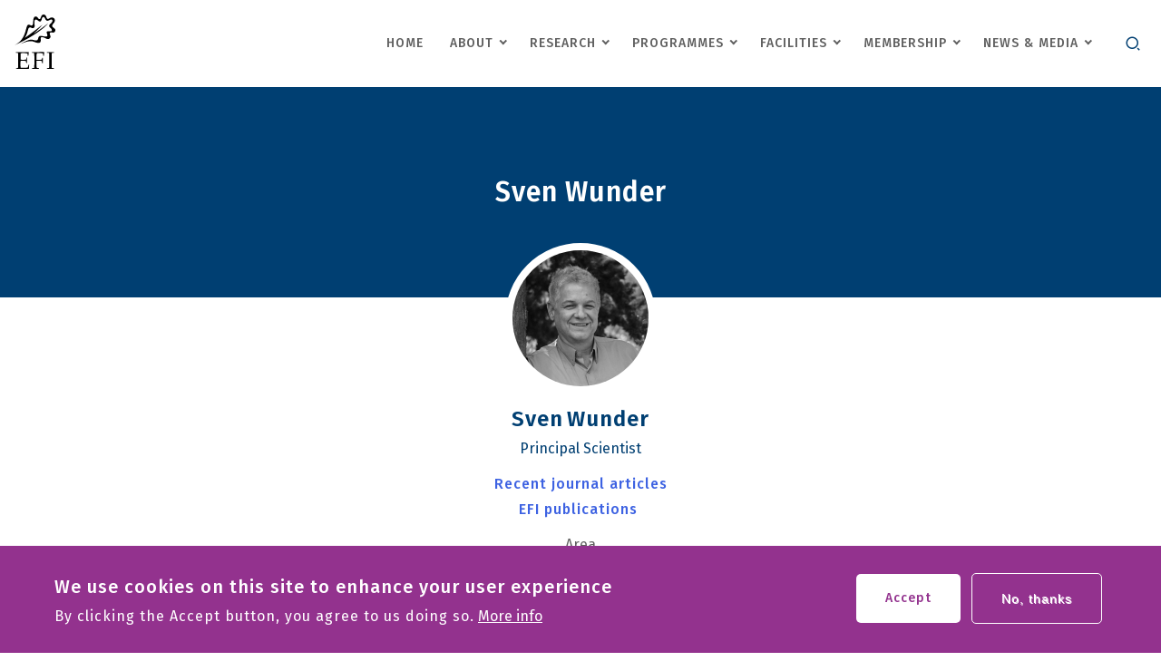

--- FILE ---
content_type: text/html; charset=UTF-8
request_url: https://efi.int/staff-list/sven-wunder
body_size: 30787
content:
<!DOCTYPE html>
<html lang="en" dir="ltr" prefix="og: https://ogp.me/ns#">
  <head>
    <meta charset="utf-8" />
<noscript><style>form.antibot * :not(.antibot-message) { display: none !important; }</style>
</noscript><script async src="https://www.googletagmanager.com/gtag/js?id=G-49MQ2X5R09"></script>
<script>window.dataLayer = window.dataLayer || [];function gtag(){dataLayer.push(arguments)};gtag("js", new Date());gtag("set", "developer_id.dMDhkMT", true);gtag("config", "G-49MQ2X5R09", {"groups":"default","link_attribution":true,"allow_ad_personalization_signals":false,"page_location":location.pathname + location.search + location.hash});</script>
<meta name="description" content="Recent journal articles EFI publications " />
<link rel="canonical" href="https://efi.int/staff-list/sven-wunder" />
<meta property="og:image" content="https://efi.int/sites/default/files/styles/social_media/public/2021-10/Sven%20EFI%20photo%202018_SIW.jpg?itok=WZ5VlJfk" />
<meta property="og:image" content="https://efi.int/themes/custom/efi_2020/logo.png" />
<meta property="og:image:url" content="https://efi.int/sites/default/files/styles/social_media/public/2021-10/Sven%20EFI%20photo%202018_SIW.jpg?itok=WZ5VlJfk" />
<meta property="og:image:url" content="https://efi.int/themes/custom/efi_2020/logo.png" />
<meta name="Generator" content="Drupal 10 (https://www.drupal.org)" />
<meta name="MobileOptimized" content="width" />
<meta name="HandheldFriendly" content="true" />
<meta name="viewport" content="width=device-width, initial-scale=1.0" />
<style>div#sliding-popup, div#sliding-popup .eu-cookie-withdraw-banner, .eu-cookie-withdraw-tab {background: #0779bf} div#sliding-popup.eu-cookie-withdraw-wrapper { background: transparent; } #sliding-popup h1, #sliding-popup h2, #sliding-popup h3, #sliding-popup p, #sliding-popup label, #sliding-popup div, .eu-cookie-compliance-more-button, .eu-cookie-compliance-secondary-button, .eu-cookie-withdraw-tab { color: #ffffff;} .eu-cookie-withdraw-tab { border-color: #ffffff;}</style>
<link rel="icon" href="/themes/custom/efi_2020/favicon.ico" type="image/vnd.microsoft.icon" />

    <title>Sven Wunder | European Forest Institute</title>
    <link rel="stylesheet" media="all" href="/sites/default/files/css/css_Ed0Tg9FjrO3HtJYUuXCu-kANIfJ-t7FGjH2LdL5BggQ.css?delta=0&amp;language=en&amp;theme=efi_2020&amp;include=eJxtjcsKxSAMRH9IaukPhagRgtaIidD-fR9cuJtuZjhnFhMLJTYZEERMbWAHw6D-CUeZYVu31QdU-lOWZvc4IYoUprv2XhlbJP8lIVHGWc3RYZVb8WnMjnX5odNTjfb34wL38zZB" />
<link rel="stylesheet" media="all" href="/sites/default/files/css/css_4hSFGkr6QwMAVJJl2AbOAFB6I1u3G0Hp5LOqnIBybOM.css?delta=1&amp;language=en&amp;theme=efi_2020&amp;include=eJxtjcsKxSAMRH9IaukPhagRgtaIidD-fR9cuJtuZjhnFhMLJTYZEERMbWAHw6D-CUeZYVu31QdU-lOWZvc4IYoUprv2XhlbJP8lIVHGWc3RYZVb8WnMjnX5odNTjfb34wL38zZB" />
<link rel="stylesheet" media="all" href="//fonts.googleapis.com/css2?family=Fira+Sans:wght@400;500;600;700&amp;display=swap" />

    

    <!-- Google Tag Manager -->
    <script>(function(w,d,s,l,i){w[l]=w[l]||[];w[l].push({'gtm.start':
    new Date().getTime(),event:'gtm.js'});var f=d.getElementsByTagName(s)[0],
    j=d.createElement(s),dl=l!='dataLayer'?'&l='+l:'';j.async=true;j.src=
    'https://www.googletagmanager.com/gtm.js?id='+i+dl;f.parentNode.insertBefore(j,f);
    })(window,document,'script','dataLayer','GTM-NV6CLGZ');</script>
    <!-- End Google Tag Manager -->
  </head>
  <body class="fontyourface path-node page-node-type-efi-staff-list">
        <a href="#main-content" class="visually-hidden focusable skip-link">
      Skip to main content
    </a>
    
      <div class="dialog-off-canvas-main-canvas" data-off-canvas-main-canvas>
    
<div class="layout__main__wrapper layout-container">

  <header role="banner" class="header__wrapper">
    <div class="header__content">
        <div class="region region-header">
    <div data-drupal-messages-fallback class="hidden"></div>

  </div>

        <div class="header__navigation__wrapper header__navigation__top-navigation">
    <button class="header__navigation__mobile-toggle">
      <span class="header__navigation__mobile-toggle__icon"></span>
    </button>
    <div id="block-efi-2020-branding" class="block block-system block-system-branding-block">
  
    
        <a href="/" rel="home" class="header__logo">
      <img src="/themes/custom/efi_2020/logo.svg" alt="Home" class="header__logo__img" />
    </a>
      </div>
<nav role="navigation" aria-labelledby="block-main-menu-top-menu" id="block-main-menu-top" class="block block-header__menu header__navigation header__menu--corporate-menu">
        
              <ul class="header__navigation__menu">
                            <li class="header__navigation__menu__item">
            <a href="/" class="header__navigation__menu__item__link" data-drupal-link-system-path="&lt;front&gt;">Home</a>
                      </li>
                            <li class="header__navigation__menu__item header__navigation__menu__item--expanded">
            <a href="/about" class="header__navigation__menu__item__link" data-drupal-link-system-path="node/3255">About</a>
                                        <ul class="header__navigation__submenu">
                            <li class="header__navigation__submenu__item">
            <a href="/about" class="header__navigation__submenu__item__link">About EFI</a>
                      </li>
                            <li class="header__navigation__submenu__item">
            <a href="https://efi.int/strategy2040" class="header__navigation__submenu__item__link">Strategy 2040</a>
                      </li>
                            <li class="header__navigation__submenu__item">
            <a href="/about/strategy" class="header__navigation__submenu__item__link" data-drupal-link-system-path="node/3198">Strategy 2025</a>
                      </li>
                            <li class="header__navigation__submenu__item">
            <a href="/about/council" class="header__navigation__submenu__item__link" data-drupal-link-system-path="node/3205">Council</a>
                      </li>
                            <li class="header__navigation__submenu__item">
            <a href="/about/board" class="header__navigation__submenu__item__link" data-drupal-link-system-path="node/3202">Board</a>
                      </li>
                            <li class="header__navigation__submenu__item">
            <a href="/about/sab" class="header__navigation__submenu__item__link" data-drupal-link-system-path="node/3203">Scientific Advisory Board</a>
                      </li>
                            <li class="header__navigation__submenu__item">
            <a href="/staff-list/robert-mavsar" title="Link to Director&#039;s CV and more info" class="header__navigation__submenu__item__link">Director</a>
                      </li>
                            <li class="header__navigation__submenu__item">
            <a href="/staff-list" class="header__navigation__submenu__item__link" data-drupal-link-system-path="staff-list">Staff</a>
                      </li>
                            <li class="header__navigation__submenu__item">
            <a href="/efi-associates" class="header__navigation__submenu__item__link" data-drupal-link-system-path="node/3333">Associates</a>
                      </li>
                            <li class="header__navigation__submenu__item">
            <a href="/about/history" class="header__navigation__submenu__item__link" data-drupal-link-system-path="node/3221">History</a>
                      </li>
            
    </ul>
  
                      </li>
                            <li class="header__navigation__menu__item header__navigation__menu__item--expanded">
            <a href="/research" class="header__navigation__menu__item__link">Research</a>
                                        <ul class="header__navigation__submenu">
                            <li class="header__navigation__submenu__item">
            <a href="/publications" class="header__navigation__submenu__item__link" data-drupal-link-system-path="publications">Scientific articles</a>
                      </li>
                            <li class="header__navigation__submenu__item">
            <a href="/projects" class="header__navigation__submenu__item__link" data-drupal-link-system-path="projects">Projects</a>
                      </li>
                            <li class="header__navigation__submenu__item">
            <a href="/knowledge/databases" class="header__navigation__submenu__item__link" data-drupal-link-system-path="node/3216">Databases</a>
                      </li>
                            <li class="header__navigation__submenu__item">
            <a href="/knowledge/maps" class="header__navigation__submenu__item__link" data-drupal-link-system-path="node/3223">Maps</a>
                      </li>
                            <li class="header__navigation__submenu__item">
            <a href="/knowledge/models" class="header__navigation__submenu__item__link" data-drupal-link-system-path="node/3224">Models</a>
                      </li>
                            <li class="header__navigation__submenu__item">
            <a href="/research-networks" class="header__navigation__submenu__item__link" data-drupal-link-system-path="node/3256">Networks</a>
                      </li>
                            <li class="header__navigation__submenu__item">
            <a href="/publications-bank" class="header__navigation__submenu__item__link" data-drupal-link-system-path="publications-bank">Publication bank</a>
                      </li>
            
    </ul>
  
                      </li>
                            <li class="header__navigation__menu__item header__navigation__menu__item--expanded">
            <a href="/" class="header__navigation__menu__item__link" data-drupal-link-system-path="&lt;front&gt;">Programmes</a>
                                        <ul class="header__navigation__submenu">
                            <li class="header__navigation__submenu__item">
            <a href="/bioeconomy" class="header__navigation__submenu__item__link">Bioeconomy</a>
                      </li>
                            <li class="header__navigation__submenu__item">
            <a href="/governance" class="header__navigation__submenu__item__link">Governance</a>
                      </li>
                            <li class="header__navigation__submenu__item">
            <a href="/resilience" class="header__navigation__submenu__item__link">Resilience</a>
                      </li>
            
    </ul>
  
                      </li>
                            <li class="header__navigation__menu__item header__navigation__menu__item--expanded">
            <a href="/facilities" class="header__navigation__menu__item__link" data-drupal-link-system-path="facilities">Facilities</a>
                                        <ul class="header__navigation__submenu">
                            <li class="header__navigation__submenu__item">
            <a href="/efimed" class="header__navigation__submenu__item__link">Mediterranean</a>
                      </li>
                            <li class="header__navigation__submenu__item">
            <a href="/policysupport" class="header__navigation__submenu__item__link">Policy support</a>
                      </li>
                            <li class="header__navigation__submenu__item">
            <a href="/partnerships" class="header__navigation__submenu__item__link">International Partnerships</a>
                      </li>
                            <li class="header__navigation__submenu__item">
            <a href="/bioregions" class="header__navigation__submenu__item__link" data-drupal-link-system-path="node/1916">Bioregions</a>
                      </li>
                            <li class="header__navigation__submenu__item">
            <a href="/biocities" class="header__navigation__submenu__item__link">Biocities</a>
                      </li>
                            <li class="header__navigation__submenu__item">
            <a href="/EFIGEN" class="header__navigation__submenu__item__link" data-drupal-link-system-path="node/2149">Genetic Resources</a>
                      </li>
            
    </ul>
  
                      </li>
                            <li class="header__navigation__menu__item header__navigation__menu__item--expanded">
            <a href="/membership" class="header__navigation__menu__item__link">Membership</a>
                                        <ul class="header__navigation__submenu">
                            <li class="header__navigation__submenu__item">
            <a href="/about/member-countries" class="header__navigation__submenu__item__link" data-drupal-link-system-path="node/3199">Member Countries</a>
                      </li>
                            <li class="header__navigation__submenu__item">
            <a href="/membership/member_orgs" class="header__navigation__submenu__item__link">Member organisations</a>
                      </li>
                            <li class="header__navigation__submenu__item">
            <a href="/membership/benefits" class="header__navigation__submenu__item__link" data-drupal-link-system-path="node/3209">Member benefits</a>
                      </li>
            
    </ul>
  
                      </li>
                            <li class="header__navigation__menu__item header__navigation__menu__item--expanded">
            <a href="/media" class="header__navigation__menu__item__link">News &amp; Media</a>
                                        <ul class="header__navigation__submenu">
                            <li class="header__navigation__submenu__item">
            <a href="/events" class="header__navigation__submenu__item__link" data-drupal-link-system-path="events">Events</a>
                      </li>
                            <li class="header__navigation__submenu__item">
            <a href="/all-news" class="header__navigation__submenu__item__link" data-drupal-link-system-path="all-news">News</a>
                      </li>
                            <li class="header__navigation__submenu__item">
            <a href="/explore/newsletter" class="header__navigation__submenu__item__link" data-drupal-link-system-path="node/3227">Newsletters</a>
                      </li>
                            <li class="header__navigation__submenu__item">
            <a href="https://blog.efi.int/" class="header__navigation__submenu__item__link">Blog</a>
                      </li>
                            <li class="header__navigation__submenu__item">
            <a href="/explore/city" class="header__navigation__submenu__item__link" data-drupal-link-system-path="node/3218">European Forest City</a>
                      </li>
            
    </ul>
  
                      </li>
            
    </ul>
  



  </nav>
<div class="search-block-form block block-search container-inline" data-drupal-selector="search-block-form" id="block-efi-2020-search" role="search">
  
    
      <form action="/search/node" method="get" id="search-block-form" accept-charset="UTF-8">
  <div class="js-form-item form-item js-form-type-search form-type-search js-form-item-keys form-item-keys form-no-label">
      <label for="edit-keys" class="visually-hidden">Search</label>
        <input title="Enter the terms you wish to search for." data-drupal-selector="edit-keys" type="search" id="edit-keys" name="keys" value="" size="15" maxlength="128" class="form-search" />

        </div>
<div data-drupal-selector="edit-actions" class="form-actions js-form-wrapper form-wrapper" id="edit-actions"><input data-drupal-selector="edit-submit" type="submit" id="edit-submit" value="Search" class="button js-form-submit form-submit" />
</div>

</form>

  </div>

    <button class="header__search-btn">
      <span class="header__search-btn-icon icon-search"></span>
      <span class="header__search-btn-icon icon-close"></span>
    </button>
  </div>

      
      
    </div>
  </header>

          
  <main role="main" class="layout__main__content">
    
      <div class="region region-highlighted">
    <div id="block-efi-2020-page-title" class="block block-core block-page-title-block">
  
    
      
  <h1 class="page-title"><span class="field field--name-title field--type-string field--label-hidden">Sven Wunder</span>
</h1>


  </div>

  </div>

    
    <a id="main-content" tabindex="-1"></a>
    

    <div class="layout-content layout-content--full">
      
      <div class="layout-content">
        
  <div class="layout__contained">
    <div class="layout__content-inner">
    <div id="block-efi-2020-content" class="block block-system block-system-main-block">
  
    
      
<article data-history-node-id="942" class="staff-full staff-full--type-efi-staff-list staff-full--view-mode-full">

  
    

  
  <div class="staff-full__content">
    
            <div class="field field--name-field-photo field--type-image field--label-hidden field__item">  <img loading="lazy" src="/sites/default/files/styles/staff_photo_full/public/2021-10/Sven%20EFI%20photo%202018_SIW.jpg?itok=cAh9Ta49" width="150" height="150" alt="Sven&#039;s photo" class="image-style-staff-photo-full" />


</div>
      
            <div class="field field--name-field-first-names field--type-string field--label-hidden field__item">Sven</div>
      
            <div class="field field--name-field-last-name field--type-string field--label-hidden field__item">Wunder</div>
      
            <div class="field field--name-field-job-title field--type-string field--label-hidden field__item">Principal Scientist</div>
      
            <div class="field field--name-body field--type-text-with-summary field--label-hidden field__item"><p><a href="https://efi.int/publications?field_efi_tags_target_id=All&amp;combine=wunder">Recent journal articles</a><br />
<a href="https://efi.int/publications-bank?combine=wunder&amp;field_efi_tags_target_id=All&amp;field_efi_language_target_id=All">EFI publications&nbsp;</a></p>
</div>
      
  <div class="field field--name-field-efi-unit field--type-entity-reference field--label-above">
    <div class="field__label">Area</div>
          <div class="field__items">
              <div class="field__item"><a href="/taxonomy/term/242" hreflang="en">Research</a></div>
              </div>
      </div>

  <div class="field field--name-field-efi-location field--type-entity-reference field--label-above">
    <div class="field__label">Location</div>
          <div class="field__items">
              <div class="field__item"><a href="/taxonomy/term/81" hreflang="en">Barcelona</a></div>
              </div>
      </div>

  <div class="field field--name-field-email field--type-string field--label-above">
    <div class="field__label">Email</div>
              <div class="field__item">sven.wunder@efi.int</div>
          </div>

  <div class="field field--name-field-current-projects field--type-entity-reference field--label-above">
    <div class="field__label">Projects</div>
          <div class="field__items">
              <div class="field__item"><a href="/taxonomy/term/214" hreflang="en">wildE</a></div>
              </div>
      </div>

  </div>

</article>

  </div>

    </div>
  </div>

        
              </div>

          </div>

  </main>

      <footer role="contentinfo">
      <div class="footer__wrapper">
        <div class="footer__content">
          

  <div class="footer__title__wrapper">
    <a href="" class="footer__title__logo" title="Home"></a>

    <div class="footer__title__content">
      <h2 class="footer__title">European Forest Institute</h2>
      <p class="footer__subtitle">Connecting Knowledge to Action</p>
    </div>
  </div>

  <nav role="navigation" aria-labelledby="block-efi-2020-footer-menu" id="block-efi-2020-footer" class="block block-menu navigation menu--footer">
            
  <h2 class="visually-hidden" id="block-efi-2020-footer-menu">Footer menu</h2>
  

        
              <ul class="footer__menu">
                    <li class="footer__menu-item">
        <a href="/contact" data-drupal-link-system-path="contact">Contact us</a>
              </li>
                <li class="footer__menu-item">
        <a href="https://careers.efi.int">Work with us</a>
              </li>
                <li class="footer__menu-item">
        <a href="/tenders/2025" data-drupal-link-system-path="node/3220">Tenders</a>
              </li>
                <li class="footer__menu-item">
        <a href="/grants-training" data-drupal-link-system-path="node/3295">Grants and training</a>
              </li>
                <li class="footer__menu-item">
        <a href="/data-protection" data-drupal-link-system-path="node/3430">Data Protection</a>
              </li>
                <li class="footer__menu-item">
        <a href="/equality">Equality</a>
              </li>
                <li class="footer__menu-item">
        <a href="/whistleblowing" title="Live from 01.01.2022">Whistleblowing</a>
              </li>
        </ul>
  


  </nav>
<div id="block-efi-2020-footerfollowus-2" class="block block-block-content block-block-content2acf0295-6a15-4a8f-897d-53b45fe4b781">
  
    
      
            <div class="field field--name-body field--type-text-with-summary field--label-hidden field__item"><div class="field field--name-body field--type-text-with-summary field--label-hidden field__item"><ul><li><a class="ext" href="https://www.instagram.com/efieuropeanforest/" target="_blank" data-extlink="" rel="noopener" title="(opens in a new window)"><em><i class="fa fa-instagram">&nbsp;</i></em></a></li><li><a class="ext" href="https://www.facebook.com/EuropeanForestInstitute" target="_blank" data-extlink="" rel="noopener" title="(opens in a new window)"><em><i class="fa fa-facebook">&nbsp;</i></em></a></li><li><a class="ext" href="https://www.linkedin.com/company/european-forest-institute/" target="_blank" data-extlink="" rel="noopener" title="(opens in a new window)"><em><i class="fa fa-linkedin">&nbsp;</i></em></a></li><li><a class="ext" href="https://www.youtube.com/user/EuropeanForest" target="_blank" data-extlink="" rel="noopener" title="(opens in a new window)"><em><i class="fa fa-youtube">&nbsp;</i></em><span style="display:none;">.</span></a></li></ul></div></div>
      
  </div>


  <div class="footer__copyright">
    2026 &copy; EFI • All right reserved
  </div>


        </div>
      </div>
    </footer>
  
</div>
  </div>

    
    <script type="application/json" data-drupal-selector="drupal-settings-json">{"path":{"baseUrl":"\/","pathPrefix":"","currentPath":"node\/942","currentPathIsAdmin":false,"isFront":false,"currentLanguage":"en"},"pluralDelimiter":"\u0003","suppressDeprecationErrors":true,"google_analytics":{"account":"G-49MQ2X5R09","trackOutbound":true,"trackMailto":true,"trackTel":true,"trackDownload":true,"trackDownloadExtensions":"7z|aac|arc|arj|asf|asx|avi|bin|csv|doc(x|m)?|dot(x|m)?|exe|flv|gif|gz|gzip|hqx|jar|jpe?g|js|mp(2|3|4|e?g)|mov(ie)?|msi|msp|pdf|phps|png|ppt(x|m)?|pot(x|m)?|pps(x|m)?|ppam|sld(x|m)?|thmx|qtm?|ra(m|r)?|sea|sit|tar|tgz|torrent|txt|wav|wma|wmv|wpd|xls(x|m|b)?|xlt(x|m)|xlam|xml|z|zip","trackUrlFragments":true},"simpleResponsiveTable":{"maxWidth":"990","modulePath":"modules\/contrib\/simple_responsive_table"},"data":{"extlink":{"extTarget":true,"extTargetAppendNewWindowLabel":"(opens in a new window)","extTargetNoOverride":false,"extNofollow":false,"extTitleNoOverride":false,"extNoreferrer":false,"extFollowNoOverride":false,"extClass":"0","extLabel":"(link is external)","extImgClass":false,"extSubdomains":false,"extExclude":"","extInclude":"","extCssExclude":"","extCssInclude":"","extCssExplicit":"","extAlert":false,"extAlertText":"This link will take you to an external web site. We are not responsible for their content.","extHideIcons":false,"mailtoClass":"0","telClass":"","mailtoLabel":"(link sends email)","telLabel":"(link is a phone number)","extUseFontAwesome":false,"extIconPlacement":"append","extPreventOrphan":false,"extFaLinkClasses":"fa fa-external-link","extFaMailtoClasses":"fa fa-envelope-o","extAdditionalLinkClasses":"","extAdditionalMailtoClasses":"","extAdditionalTelClasses":"","extFaTelClasses":"fa fa-phone","whitelistedDomains":[],"extExcludeNoreferrer":""}},"eu_cookie_compliance":{"cookie_policy_version":"1.0.0","popup_enabled":true,"popup_agreed_enabled":false,"popup_hide_agreed":false,"popup_clicking_confirmation":false,"popup_scrolling_confirmation":false,"popup_html_info":"\u003Cdiv aria-labelledby=\u0022popup-text\u0022  class=\u0022eu-cookie-compliance-banner eu-cookie-compliance-banner-info eu-cookie-compliance-banner--opt-in\u0022\u003E\n  \u003Cdiv class=\u0022popup-content info eu-cookie-compliance-content\u0022\u003E\n        \u003Cdiv id=\u0022popup-text\u0022 class=\u0022eu-cookie-compliance-message\u0022 role=\u0022document\u0022\u003E\n      \u003Ch2\u003EWe use cookies on this site to enhance your user experience\u003C\/h2\u003E\u003Cp\u003EBy clicking the Accept button, you agree to us doing so.\u003C\/p\u003E\n              \u003Cbutton type=\u0022button\u0022 class=\u0022find-more-button eu-cookie-compliance-more-button\u0022\u003EMore info\u003C\/button\u003E\n          \u003C\/div\u003E\n\n    \n    \u003Cdiv id=\u0022popup-buttons\u0022 class=\u0022eu-cookie-compliance-buttons\u0022\u003E\n            \u003Cbutton type=\u0022button\u0022 class=\u0022agree-button eu-cookie-compliance-secondary-button\u0022\u003EAccept\u003C\/button\u003E\n              \u003Cbutton type=\u0022button\u0022 class=\u0022decline-button eu-cookie-compliance-default-button\u0022\u003ENo, thanks\u003C\/button\u003E\n          \u003C\/div\u003E\n  \u003C\/div\u003E\n\u003C\/div\u003E","use_mobile_message":false,"mobile_popup_html_info":"\u003Cdiv aria-labelledby=\u0022popup-text\u0022  class=\u0022eu-cookie-compliance-banner eu-cookie-compliance-banner-info eu-cookie-compliance-banner--opt-in\u0022\u003E\n  \u003Cdiv class=\u0022popup-content info eu-cookie-compliance-content\u0022\u003E\n        \u003Cdiv id=\u0022popup-text\u0022 class=\u0022eu-cookie-compliance-message\u0022 role=\u0022document\u0022\u003E\n      \n              \u003Cbutton type=\u0022button\u0022 class=\u0022find-more-button eu-cookie-compliance-more-button\u0022\u003EMore info\u003C\/button\u003E\n          \u003C\/div\u003E\n\n    \n    \u003Cdiv id=\u0022popup-buttons\u0022 class=\u0022eu-cookie-compliance-buttons\u0022\u003E\n            \u003Cbutton type=\u0022button\u0022 class=\u0022agree-button eu-cookie-compliance-secondary-button\u0022\u003EAccept\u003C\/button\u003E\n              \u003Cbutton type=\u0022button\u0022 class=\u0022decline-button eu-cookie-compliance-default-button\u0022\u003ENo, thanks\u003C\/button\u003E\n          \u003C\/div\u003E\n  \u003C\/div\u003E\n\u003C\/div\u003E","mobile_breakpoint":768,"popup_html_agreed":false,"popup_use_bare_css":false,"popup_height":"auto","popup_width":"100%","popup_delay":1000,"popup_link":"\/data-protection","popup_link_new_window":true,"popup_position":false,"fixed_top_position":true,"popup_language":"en","store_consent":false,"better_support_for_screen_readers":false,"cookie_name":"","reload_page":false,"domain":"","domain_all_sites":false,"popup_eu_only":false,"popup_eu_only_js":false,"cookie_lifetime":100,"cookie_session":0,"set_cookie_session_zero_on_disagree":0,"disagree_do_not_show_popup":false,"method":"opt_in","automatic_cookies_removal":true,"allowed_cookies":"","withdraw_markup":"\u003Cbutton type=\u0022button\u0022 class=\u0022eu-cookie-withdraw-tab\u0022\u003EPrivacy settings\u003C\/button\u003E\n\u003Cdiv aria-labelledby=\u0022popup-text\u0022 class=\u0022eu-cookie-withdraw-banner\u0022\u003E\n  \u003Cdiv class=\u0022popup-content info eu-cookie-compliance-content\u0022\u003E\n    \u003Cdiv id=\u0022popup-text\u0022 class=\u0022eu-cookie-compliance-message\u0022 role=\u0022document\u0022\u003E\n      \u003Ch2\u003EWe use cookies on this site to enhance your user experience\u003C\/h2\u003E\u003Cp\u003EYou have given your consent for us to set cookies.\u003C\/p\u003E\n    \u003C\/div\u003E\n    \u003Cdiv id=\u0022popup-buttons\u0022 class=\u0022eu-cookie-compliance-buttons\u0022\u003E\n      \u003Cbutton type=\u0022button\u0022 class=\u0022eu-cookie-withdraw-button \u0022\u003EWithdraw consent\u003C\/button\u003E\n    \u003C\/div\u003E\n  \u003C\/div\u003E\n\u003C\/div\u003E","withdraw_enabled":false,"reload_options":0,"reload_routes_list":"","withdraw_button_on_info_popup":false,"cookie_categories":[],"cookie_categories_details":[],"enable_save_preferences_button":true,"cookie_value_disagreed":"0","cookie_value_agreed_show_thank_you":"1","cookie_value_agreed":"2","containing_element":"body","settings_tab_enabled":false,"olivero_primary_button_classes":"","olivero_secondary_button_classes":"","close_button_action":"close_banner","open_by_default":true,"modules_allow_popup":true,"hide_the_banner":false,"geoip_match":true},"ckeditorAccordion":{"accordionStyle":{"collapseAll":1,"keepRowsOpen":0,"animateAccordionOpenAndClose":1,"openTabsWithHash":0}},"ajaxTrustedUrl":{"\/search\/node":true},"user":{"uid":0,"permissionsHash":"47fe2f520f0c47e0079eb22377896d692b211aab5c39d17c732e797eaf8fe790"}}</script>
<script src="/sites/default/files/js/js_nNl-9XO9u_isOTcplVuWbVbqMQrcaLiuj8w47fk_kXg.js?scope=footer&amp;delta=0&amp;language=en&amp;theme=efi_2020&amp;include=[base64]"></script>
<script src="/modules/contrib/ckeditor_accordion/js/accordion.frontend.min.js?t8utjm"></script>
<script src="/sites/default/files/js/js_XOPWy-r8aisfRZpb1aFV-ia8ChXe4SbTmszrmO_vONc.js?scope=footer&amp;delta=2&amp;language=en&amp;theme=efi_2020&amp;include=[base64]"></script>
<script src="/modules/contrib/eu_cookie_compliance/js/eu_cookie_compliance.min.js?v=10.4.3" defer></script>
<script src="/sites/default/files/js/js_uswzk2qu61arETsVgu-2go84A6Dy0Cd_ofBCK1z_slE.js?scope=footer&amp;delta=4&amp;language=en&amp;theme=efi_2020&amp;include=[base64]"></script>


    <!-- Google Tag Manager (noscript) -->
    <noscript><iframe src="https://www.googletagmanager.com/ns.html?id=GTM-NV6CLGZ"
    height="0" width="0" style="display:none;visibility:hidden"></iframe></noscript>
    <!-- End Google Tag Manager (noscript) -->
  </body>
</html>
